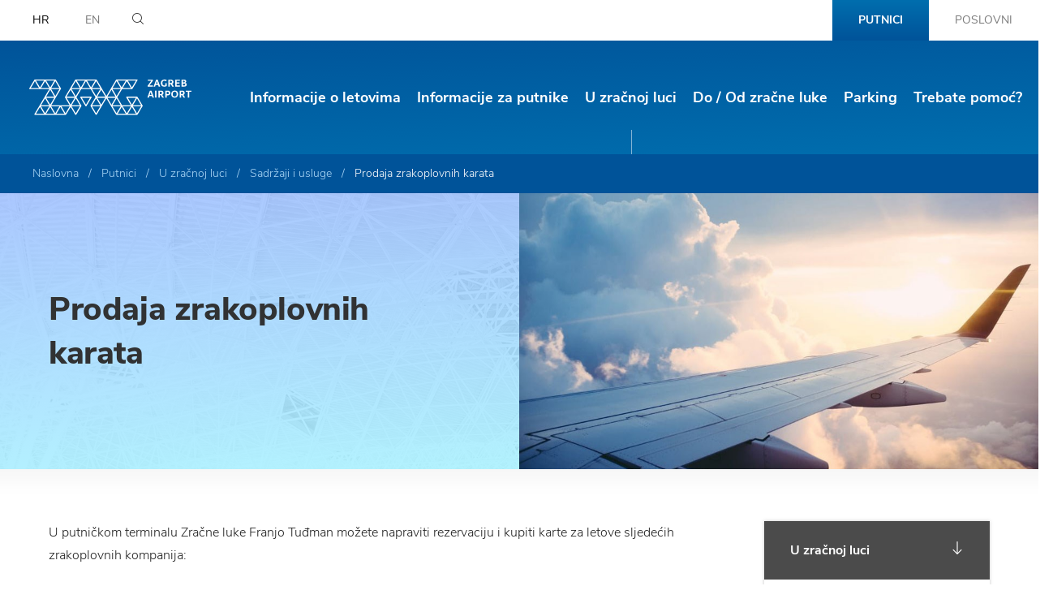

--- FILE ---
content_type: text/html; charset=utf-8
request_url: https://www.zagreb-airport.hr/putnici/u-zracnoj-luci/sadrzaji-i-usluge/prodaja-zrakoplovnih-karata/199
body_size: 4406
content:



<!DOCTYPE html>
<html>
	<head>
        <meta charset="utf-8" />
        <meta http-equiv="cache-control" content="public, max-age=10080"/>
        <title>Međunarodna zračna luka Zagreb - Franjo Tuđman - Prodaja zrakoplovnih karata</title>
        <meta name="keywords" content="" />
       
		<meta property="og:title" content="Prodaja zrakoplovnih karata" />
		<meta property="og:type" content="website" />
		<meta property="og:site_name" content="zagreb-airport.hr"/>
			
	    <meta property="og:image" content="http://www.zagreb-airport.hr/UserDocsImages//kategorije/ticket-sale.jpg" />	
	    
		<meta name="viewport" content="width=device-width, initial-scale=1.0, maximum-scale=1.0, user-scalable=no" />
		
		
		
		<link rel="apple-touch-icon" sizes="57x57" href="/img/favicon/apple-icon-57x57.png">
		<link rel="apple-touch-icon" sizes="60x60" href="/img/favicon/apple-icon-60x60.png">
		<link rel="apple-touch-icon" sizes="72x72" href="/img/favicon/apple-icon-72x72.png">
		<link rel="apple-touch-icon" sizes="76x76" href="/img/favicon/apple-icon-76x76.png">
		<link rel="apple-touch-icon" sizes="114x114" href="/img/favicon/apple-icon-114x114.png">
		<link rel="apple-touch-icon" sizes="120x120" href="/img/favicon/apple-icon-120x120.png">
		<link rel="apple-touch-icon" sizes="144x144" href="/img/favicon/apple-icon-144x144.png">
		<link rel="apple-touch-icon" sizes="152x152" href="/img/favicon/apple-icon-152x152.png">
		<link rel="apple-touch-icon" sizes="180x180" href="/img/favicon/apple-icon-180x180.png">
		<link rel="icon" type="image/png" sizes="192x192"  href="/img/favicon/android-icon-192x192.png">
		<link rel="icon" type="image/png" sizes="32x32" href="/img/favicon/favicon-32x32.png">
		<link rel="icon" type="image/png" sizes="96x96" href="/img/favicon/favicon-96x96.png">
		<link rel="icon" type="image/png" sizes="48x48" href="/img/favicon/favicon-48x48.png">
		<link rel="icon" type="image/png" sizes="16x16" href="/img/favicon/favicon-16x16.png">
		<link rel="shortcut icon" href="/img/favicon/favicon.ico" type="image/x-icon">
		<link rel="icon" href="/img/favicon/favicon.ico" type="image/x-icon">	
		<link rel="manifest" href="/img/favicon/manifest.json">
		<meta name="msapplication-TileColor" content="#ffffff">
		<meta name="msapplication-TileImage" content="/img/favicon/ms-icon-144x144.png">
		<meta name="theme-color" content="#ffffff">
		
		
			<link href="/css/cssbundle?v=IVzAzpRLymaeYYgYM4qzd5GNyJxOeXLtclxDHuuFBP41" rel="stylesheet" type='text/css' />
		
        <link rel="stylesheet" href="/css/defaultV2.css"/>
        <link rel="stylesheet" href="/css/media-queriesV2.css"/>
        
		
		<script>
			var lng = '';
		</script>
	</head>

    <body>
	
			
				<div class="hero hero-inside">
			
			<div class="division-tabs">
				<div class="lang">
					<a href="/"  class="active">HR</a>
					<a href="/en" >EN</a>
				</div>
				<div class="search">
					<span class="icon-search"></span>
					<div>
						<form action="/rezultati-pretrazivanja/30" method="post" id="frmSearch">
							<input type="text" name="pojam" value="" id="pojam">
							<a href="javascript:;" id="search-submit"><span class="icon-direction-right"></span></a>
						</form>
					</div>
				</div>
				<ul>
					<li class="passengers active"><a href="/">Putnici</a></li><li><a href="/poslovni/9">Poslovni</a></li>
				</ul>
				<div class="clearfix"></div>
			</div>
			
			<header>
				<a href="/" class="logo"><img src="/img/zagreb-airport-logo.svg" alt="" /></a>
				<a href="javascript:;" class="show-main-nav"><span class="icon-menu"></span></a>
				<nav class="main-nav">
					<a href="" class="close"><span class="icon-cancel"></span></a>
					<ul>
						<li><a href='/putnici/informacije-o-letovima/10'><span class="icon-arrow-right"></span>Informacije o letovima</a><ul class="submenu"><li><a href='/putnici/informacije-o-letovima/dolasci/27'>Dolasci</a></li><li><a href='/putnici/informacije-o-letovima/odlasci/26'>Odlasci</a></li><li><a href='/putnici/informacije-o-letovima/red-letenja/54'>Red letenja</a></li><li><a href='/putnici/informacije-o-letovima/zrakoplovni-prijevoznici/61'>Zrakoplovni prijevoznici</a></li></ul></li><li><a href='/putnici/informacije-za-putnike/726'><span class="icon-arrow-right"></span>Informacije za putnike</a><ul class="submenu"><li><a href='/putnici/informacije-za-putnike/potrebni-putni-dokumenti-vize/174'>Potrebni putni dokumenti / Vize</a></li><li><a href='/putnici/informacije-za-putnike/carina-173/173'>Carina</a></li><li><a href='/putnici/informacije-za-putnike/opasna-roba/840'>Opasna roba</a></li><li><a href='/putnici/informacije-za-putnike/zastitni-pregled-168/168'>Zaštitni pregled</a></li><li><a href='/putnici/informacije-za-putnike/putovanje-s-djecom/207'>Putovanje s djecom</a></li><li><a href='/putnici/informacije-za-putnike/osobe-s-invaliditetom-i-poteskocama-u-kretanju-prm/169'>Osobe s invaliditetom i poteškoćama u kretanju (PRM)</a></li><li><a href='/putnici/informacije-za-putnike/meet-greet-usluge-170/170'>Meet&Greet usluge</a></li><li><a href='/putnici/informacije-za-putnike/saloni-za-sastanke-konferencije-i-edukacije/911'>Saloni za sastanke, konferencije i edukacije</a></li><li><a href='/putnici/informacije-za-putnike/vazni-kontakti/172'>Važni kontakti</a></li></ul></li><li><a href='/putnici/u-zracnoj-luci/13'><span class="icon-arrow-right"></span>U zračnoj luci</a><ul class="submenu"><li><a href='/putnici/u-zracnoj-luci/mapa-terminala/164'>Mapa terminala</a></li><li><a href='/putnici/u-zracnoj-luci/trgovine/187'>Trgovine</a></li><li><a href='/putnici/u-zracnoj-luci/ugostiteljska-ponuda/188'>Ugostiteljska ponuda</a></li><li><a href='/putnici/u-zracnoj-luci/sadrzaji-i-usluge/189'>Sadržaji i usluge</a></li><li><a href='/putnici/u-zracnoj-luci/sastajaliste-meeting-point/171'>Sastajalište (Meeting point)</a></li><li><a href='/putnici/u-zracnoj-luci/turisticki-informativni-centar/190'>Turistički informativni centar</a></li><li><a href='/putnici/u-zracnoj-luci/muzejska-zona/994'>Muzejska zona</a></li></ul><span class="line-active"></span></li><li><a href='/putnici/do-od-zracne-luke/11'><span class="icon-arrow-right"></span>Do / Od zračne luke</a><ul class="submenu"><li><a href='/putnici/do-od-zracne-luke/automobilom/175'>Automobilom</a></li><li><a href='/putnici/do-od-zracne-luke/autobusom/176'>Autobusom</a></li><li><a href='/putnici/do-od-zracne-luke/rent-a-car/935'>Rent-a-car</a></li><li><a href='/putnici/do-od-zracne-luke/taksi/177'>Taksi</a></li><li><a href='/putnici/do-od-zracne-luke/transfer-od-vrata-do-vrata/962'>Transfer od vrata do vrata</a></li><li><a href='/putnici/do-od-zracne-luke/car-sharing-usluga/854'>Car sharing usluga</a></li></ul></li><li><a href='/putnici/parking/12'><span class="icon-arrow-right"></span>Parking</a><ul class="submenu"><li><a href='/putnici/parking/mapa-parkinga/436'>Mapa parkinga</a></li><li><a href='/putnici/parking/cesta-pitanja-zag-parking/909'>Česta pitanja ZAG-Parking</a></li><li><a href='/putnici/parking/parking-kalkulator/685'>Parking kalkulator</a></li><li><a href='/putnici/parking/za-putnike-i-posjetitelje/180'>Za putnike i posjetitelje</a></li><li><a href='/putnici/parking/kiss-fly-zona/181'>Kiss & Fly zona</a></li><li><a href='/putnici/parking/turisticki-autobusi-i-kamp-vozila/438'>Turistički autobusi i kamp vozila</a></li><li><a href='/putnici/parking/zakup-parkinga-za-b2b-poslovne-korisnike/185'>Zakup parkinga za B2B <br>poslovne korisnike</a></li><li><a href='/putnici/parking/ev-punionice-964/964'>EV punionice</a></li><li><a href='/putnici/parking/dodatne-parking-usluge/186'>Dodatne parking usluge</a></li></ul></li><li><a href='/putnici/trebate-pomoc/14'><span class="icon-arrow-right"></span>Trebate pomoć?</a><ul class="submenu last"><li><a href='/putnici/trebate-pomoc/cesta-pitanja/56'>Česta pitanja</a></li><li><a href='/putnici/trebate-pomoc/vazni-kontakti-212/212'>Važni kontakti</a></li><li><a href='/putnici/trebate-pomoc/opcenita-pitanja/440'>Općenita pitanja</a></li><li><a href='/putnici/trebate-pomoc/vase-iskustvo-prigovori-pohvale-553/553'>Vaše iskustvo, prigovori, pohvale</a></li></ul></li>
					</ul>
				</nav>
			</header>
			
			
		</div>
		
	
			<div class="breadcrumbs" xmlns:v="http://rdf.data-vocabulary.org/#">
				<ul id="bread" itemprop="breadcrumb">
					<li typeof="v:Breadcrumb"><a property="v:title" rel="v:url" href="/">Naslovna</a></li>
					<li typeof="v:Breadcrumb"><a class='normal' property="v:title" rel="v:url" href="/">Putnici</a></li><li typeof="v:Breadcrumb"><a class='normal' property="v:title" rel="v:url" href="/putnici/u-zracnoj-luci/13">U zračnoj luci</a></li><li typeof="v:Breadcrumb"><a class='normal' property="v:title" rel="v:url" href="/putnici/u-zracnoj-luci/sadrzaji-i-usluge/189">Sadržaji i usluge</a></li><li typeof="v:Breadcrumb">Prodaja zrakoplovnih karata</li>
				</ul>
			</div>
			
			<div class="page-head">
				<div class="body">
					<div class="gradient-cover "></div>
					<div class="content">
						<h1>Prodaja zrakoplovnih karata</h1>
						
							
						
						
					</div>
				</div>
				
				<div class="pic" style="background-image: url(/UserDocsImages//kategorije/ticket-sale.jpg?preset=background);"></div>
				
			</div>
			
			<div class="page-content">
				<div class="top-shadow"></div>
				
				
					
					
				

					
						<div class="content" data-x="tu sam">
						
						
									<div class="page-text">
								

												<div id="discovercars-iframe-container"></div>

											U putničkom terminalu Zračne luke Franjo Tuđman možete napraviti rezervaciju i kupiti karte za letove sljedećih zrakoplovnih kompanija:<br>
<br>
<strong>Havas prodaja karata</strong>

<ul>
	<li>Aegean</li>
	<li>Air France</li>
	<li>Air Serbia</li>
	<li>Air Transat</li>
	<li>Austrian Airlines</li>
	<li>British Airways</li>
	<li>Eurowings</li>
	<li>FlyDubai</li>
	<li>Iberia</li>
	<li>KLM</li>
	<li>LOT</li>
	<li>Lufthansa</li>
	<li>Pegasus</li>
	<li>Qatar Airways</li>
	<li>Ryanair</li>
	<li>Turkish Airlines</li>
</ul>
<br>
Kontakt za prodaju karata u zračnoj luci:<br>
e-mail:&nbsp;<a href="mailto:zagato@havas.net">zagato@havas.net</a><br>
<br>
<strong>Qatar Airways prodaja karata</strong><br>
<br>
Kontakt za prodaju karata&nbsp;u zračnoj luci - <a href="https://www.zagreb-airport.hr/putnici/informacije-o-letovima/zrakoplovni-prijevoznici/qatar-airways/257" target="_blank">link</a><br>
<br>
<strong>Croatia Airlines prodaja karta</strong><br>
<br>
Kontakt za prodaju karata&nbsp;u zračnoj luci - <a href="https://www.zagreb-airport.hr/putnici/informacije-o-letovima/zrakoplovni-prijevoznici/croatia-airlines/62" target="_blank">link</a><br>
<br>
Za informacije o cijenama zrakoplovnih karata drugih kompanija, molimo kontaktirajte izravno zrakoplovnog prijevoznika.<br>
<br>
&nbsp;
											
											
									
								</div>

							
							
							<div class="right-col match-this">
								<div class="right-menu">
									<div class="parent-cat">U zračnoj luci<span class="icon-direction-bottom"></span></div><ul><li><a href='/putnici/u-zracnoj-luci/mapa-terminala/164' >Mapa terminala</a></li><li><a href='/putnici/u-zracnoj-luci/trgovine/187' >Trgovine</a></li><li><a href='/putnici/u-zracnoj-luci/ugostiteljska-ponuda/188' >Ugostiteljska ponuda</a></li><li class="active"><a href='/putnici/u-zracnoj-luci/sadrzaji-i-usluge/189' >Sadržaji i usluge</a></li><li><a href='/putnici/u-zracnoj-luci/sastajaliste-meeting-point/171' >Sastajalište (Meeting point)</a></li><li><a href='/putnici/u-zracnoj-luci/turisticki-informativni-centar/190' >Turistički informativni centar</a></li><li><a href='/putnici/u-zracnoj-luci/muzejska-zona/994' >Muzejska zona</a></li></ul>
								</div>
							</div>
							
							

							<div class="clearfix"></div>	
						</div>
						
						
					
				
			</div>
			
		<footer>
			<div class="content">
				
				<div class="col-left">
					<div class="title">VAŠE ISKUSTVO, PRIGOVORI, POHVALE</div>
					<div><a href="https://www.zagreb-airport.hr/putnici/trebate-pomoc/obrazac-za-prigovore-pohvale/211">B2C online obrazac prigovora/pohvala</a><br>
<a href="mailto:feedback@zag.aero">feedback@zag.aero</a><a href="https://www.zagreb-airport.hr/putnici/trebate-pomoc/obrazac-za-prigovore-pohvale/211"> </a><br>
<br>
<strong>OPĆENITA PITANJA</strong><br>
<a href="https://www.zagreb-airport.hr/putnici/trebate-pomoc/postavite-nam-pitanje/440">Info obrazac</a><br>
<a href="https://www.zagreb-airport.hr/putnici/trebate-pomoc/politika-privatnosti/520">Politika privatnosti</a><br>
<a href="https://www.zagreb-airport.hr/prijava-nepravilnosti-i-neeticnog-ponasanja/848">Prijava nepravilnosti i neetičnog ponašanja</a><br>
<a data-fileid="4653" href="https://www.zagreb-airport.hr/UserDocsImages/dokumenti/Cookie policy_CRO clean final 10092025.pdf?vel=122523" target="_blank">Postavke kolačića</a><br>
<br>
<strong>POTREBE I OČEKIVANJA ZAINTERESIRANIH STRANA</strong><br>
<a href="https://forms.gle/qLEWkUKzTb5DLFy87" target="_blank">Upitnik</a></div>
				</div>
				<div class="col-middle">
					<div class="title">Važni kontakti</div>
					<ul>
	<li><a href="https://www.zagreb-airport.hr/putnici/trebate-pomoc/vazni-kontakti-212/212">Informacije iz zračne luke</a></li>
	<li><a href="https://www.zagreb-airport.hr/putnici/trebate-pomoc/vazni-kontakti-212/212">Ured za izgubljeno i nađeno</a></li>
	<li><a href="https://www.zagreb-airport.hr/putnici/u-zracnoj-luci/sadrzaji-i-usluge/meet-greet-usluge/200">Meet & Greet usluge</a></li>
	<li><a href="https://www.zagreb-airport.hr/poslovni/press/224">PR / Press</a></li>
</ul>

				</div>
				<div class="col-right">
					<div class="title">Pratite nas</div>
					<ul class="social">
						<li><a href="https://www.linkedin.com/company/zagreb-airport/" target="_blank"><span class="icon-linkedin"></span></a></li>
						<li><a href="https://www.instagram.com/zagrebairport/" target="_blank"><span class="ionicons ion-social-instagram-outline"></span></a></li>												
						<li><a href="https://www.facebook.com/ZracnalukaZagreb/" target="_blank"><span class="icon-facebook"></span></a></li>
						<li><a href="https://twitter.com/zagrebairport?lang=en" target="_blank"><span class="icon-twitter"></span></a></li>
					</ul>				
				</div>
				<div class="clearfix"></div>
				<div class="shields">					
					
						<img src="/img/safe-stay.png" width="200" class="safe" alt="stay safe in Croatia">
						<img src="/img/aca-logo-4.png" width="120" class="aca" alt="ASQ">
						<img src="/img/asq2023.svg" width="65" class="asq" alt="ASQ">
					
				</div>
				
				
				
				<div class="copy">Copyright &copy; 2026. Sva prava pridržana.<br />
					<a href="http://www.globaldizajn.hr" target="_blank" class="globaldizajn"><img src="/img/globaldizajn-logo.svg" alt="Globaldizajn d.o.o." /></a>
				</div>
			</div>
		</footer>	
		
		
		
		
		
        <div class="loading">
			<div class="cssload-thecube">
				<div class="cssload-cube cssload-c1"></div>
				<div class="cssload-cube cssload-c2"></div>
				<div class="cssload-cube cssload-c4"></div>
				<div class="cssload-cube cssload-c3"></div>
			</div>
		</div>
		<script type="text/javascript">
              var lng ="";
              var prefix ="/";
		</script>
		
			<script type="text/javascript" src="/Scripts/js?v=zX-OsLYr1AK9hdw6zH3YXh469EEAXW9Bw5ueXJgSJH01"></script>
		
        	<script src="/js/script.js?v8=3554"></script>
        
			<script src="/js/datepicker-hr.js"></script>	
		

		<script type="text/javascript">
            var lng ="";
            var prefix ="/";
		</script>
		
		
        
        
        
        
		<script>
			setTimeout(function() {
			    $('.parking-survey').modal();
			}, 5000);
		$('.parking-modal-close').click(function(){
			console.log(123);
			$(".parking-survey").css("display","none");
			$(".modal-backdrop.in").css("display","none");
			
		});
	</script>
	
						
    </body>
</html>


--- FILE ---
content_type: application/javascript
request_url: https://www.zagreb-airport.hr/js/script.js?v8=3554
body_size: 9853
content:
var sirinaProzora = $(window).width();
var visinaProzora = $(window).height();
var mozemapa, directionsService,directionsDisplay,infowindow ;
var markers = [];

$(document).ready(function () {


		$("select.selectpicker.zaforme").each(function(){
            $(this).on("change",function(){
				$("#frmTaxi").validate().element(this);				
            });
	   });  

    $.validator.addMethod('checkOIB', function (value, element, param) {
        //Your Validation Here
        return CheckOIB(value);
    }, 'Neispravan OIB');

    $('#frmTaxi input[type="file"]').fileinput({
        multipleText: '{0} files',
        showMultipleNames: true,
        buttonClass: 'btn btn-danger',
    });

    $("#frmTaxi").validate({
        focusInvalid: false,
        ignore: ".ignore",
        onkeyup: false,
        rules:{            
            oib: {checkOIB: true}
        },
        invalidHandler: function (form, validator) {
            if (!validator.numberOfInvalids()) return;

            $('html, body').animate({
                scrollTop: $(validator.errorList[0].element).parent().offset().top-150
            }, 500);

        },
        onkeyup: false,
        errorPlacement: function (error, element) {
            if (element.attr('name') == 'oib' ) {
                $(error).addClass('custom-error').insertBefore( $(element) );
            }
        },
        highlight: function (element) {
            if ($(element).hasClass("selectpicker")) {
                $("[data-id='" + $(element).attr("ID") +"']").addClass('field-error');
            } else {
                $(element).parent().addClass("field-error");
            }
            
            if($(element).is("select")){
                $(element).parents(".bootstrap-select").addClass("field-error");

            }
        },
        unhighlight: function (element) {
            if ($(element).hasClass("selectpicker")) {
                $("[data-id='" + $(element).attr("ID") +"']").removeClass('field-error');
            } else{
                $(element).parent().removeClass("field-error");
            }
            
            if($(element).is("select")){
                $(element).parents(".bootstrap-select").removeClass("field-error");

            }
        },
        success: function (label, element) {
        }
    });

    $.validator.addMethod("phonehruni", function(value, element) {
        if(value=="")
            return true;
        return /^[0-9\/\-\s]+$/.test(value);
    }, hren("Upišite ispravan broj telefona.","Insert the correct telephone number."));


    $('#btnTaxiSubmit').click(function(e){
        $('#frmTaxi').submit();
    })

    $('.prilozi_datoteku').change(function () { 

        var fileSize = (this.files.length && this.files[0].size) || '';

        //console.log((fileSize / 1048576));
        if (fileSize >= 6100000) {
            //console.log(Math.round(fileSize));			
            alert('Datoteka koju pokušavate priložiti veća je od dopuštenih 5 MB-a, priložite manju datoteku.');
            this.value = '';
        } else {
            var ext = this.value;

            if (ext.toLowerCase().endsWith(".pdf")) {

            }

            else {
                alert('Pokušavate priložiti nepodržani tip datoteke. Podržane datoteke su: .pdf');
                this.value = ''; 
            }
        }

    });


    $('#mjesto').devbridgeAutocomplete({

        serviceUrl:'?ajax=true&func=getMjesta' + $(this).val(),
        minChars: 2,
        deferRequestBy: 300,
        noCache: true,
        dataType: "json",
        onSelect: function (suggestion) {
            //console.log(2);
            $("#post_br").val(suggestion.data);

        }
    });



    // SEARCH
    $('.search > span').on('click', function(){
        $('.search > div').toggleClass('show-it');
        setTimeout(function(){
            $("#pojam").focus();
        },  500);
    });

    $(".page-text a").addClass('content-link');

    if ($('.page-text').length){
        if ($('.page-text').html().trim().length<10){
            $('.page-text').hide();
        }
    }


    // MAIN MENU

    $('.main-nav > ul > li > a > span').click(function(e){
        e.preventDefault();
        var subToOpen = $(this).parent().siblings('.submenu');

        if (subToOpen.is(':visible')) {
            subToOpen.stop().slideUp(250);
            $(this).css({'transform' : 'rotate('+ 0 +'deg)'});
        } else {
            subToOpen.stop().slideDown(250);
            $(this).css({'transform' : 'rotate('+ 90 +'deg)'});
        }
    });


    $('.show-main-nav').click(function(e){
        e.preventDefault();		

        $('.main-nav').animate({ width: '290px'}, 250, 'easeOutCubic', function(){
            $('.main-nav > ul').addClass('visible');
        });
    });

    $('.main-nav .close').click(function(e){
        e.preventDefault();
        $('.main-nav > ul').removeClass('visible');
        $('.main-nav').animate({ width: '0'}, 250, 'easeInCubic');
    });


    // GALLERY INIT	
    if ($('.gallery-single').get(0)) {
        $('.gallery-single a').simpleLightbox({"fileExt":false});
    };


    // ENLARGE
    $('a.otvori-vece').simpleLightbox();		



    // FAQ OPEN/CLOSE
    $('.faq-items .q').on('touchend click', function(e){
        e.preventDefault();
        $(this).siblings('.a').stop().slideToggle(250);
        $(this).toggleClass('active');
    });



    // BODY CLICK
    $(document).on('click touchend', function (e) {
        var container = $('.main-nav, .show-main-nav, .search, .reminder, .icon-bell');

        if (!container.is(e.target) && container.has(e.target).length === 0 && $(e.target).parentsUntil(".hasDatepicker").length===0) 
        {
            if(sirinaProzora<1200) {
                $('.main-nav > ul').removeClass('visible');
                $('.main-nav').animate({ width: '0'}, 250, 'easeInCubic');
            }
            if(sirinaProzora<768) {
                $('.search > div').removeClass('show-it');
            }
            if(sirinaProzora>639) {
                $('.reminder').fadeOut(500, function(){
                    $('#seasonDatePicker').datepicker("destroy");
                    $('.overlay').fadeOut(200);
                });
            }
        }
    });


    // WALL PANEL CLOSE
    $('.wall-position-top .close-panel').click(function(e){
        e.preventDefault();
        $(this).parent().stop().slideUp(function(){
            if (sirinaProzora<1200) calculateMainNavHeight();
        });

    });


    // TAKE OVER CLOSE
    $('.wall-take-over .close-take-over').click(function(e){
        e.preventDefault();
        $(this).parent().fadeOut();
    });


    // EMERGENCY CLOSE
    $('.emergency .close-emergency').click(function(e){
        e.preventDefault();
        $(this).parents('.emergency').fadeOut();
    });


    // RECENT FLIGHTS CAROUSEL
    if ($('.recent-flights .owl-carousel').get(0)) {
        $('.recent-flights .owl-carousel').owlCarousel({
            loop: false,
            nav: true,
            navText: "",
            dots: false,	
            margin: 0,
            startPosition: 	$('.recent-flights .owl-carousel .item').index($('div.item.showfirst')),
            responsive:{
                0:{
                    items:1
                },
                768:{
                    items:2
                },
                992:{
                    items:3
                },
                1200:{
                    items:3
                },
                1440:{
                    items:4
                }
            }
        });
    };


    // AIRLINES CAROUSEL
    if ($('.airlines .owl-carousel').get(0)) {
        $('.airlines .owl-carousel').owlCarousel({
            loop: true,
            nav: true,
            navText: "",
            dots: false,	
            margin: 0,
            responsive:{
                0:{
                    items:1
                },
                480:{
                    items:2
                },
                768:{
                    items:3
                },
                992:{
                    items:4
                },
                1200:{
                    items:5
                }
            }
        });
    };	

    // TABLE VIEW CAROUSEL
    if ($('.table-view .owl-carousel').get(0)) {
        $('.table-view .owl-carousel').owlCarousel({
            loop: false,
            autoplay: false,
            touchDrag: false,
            mouseDrag: false,
            items: 1,
            nav: true,
            navText: "",
            dots: false,
            navRewind: false,
            animateOut: '',
            animateIn: 'fadeIn',
            smartSpeed:600,
            startPosition: 	$('.table-view .owl-carousel .item').index($('div.item.showfirst'))-1
        });
    };



    // REMINDER
    $('.icon-bell').click(function(){
        var kojiid=$(this).attr("id");
        if ($(this).attr("id").indexOf("sez")==0){
            if($.isNumeric($(this).prop("id").replace("sez_",""))){
                getDataForFlightDetailsSezonskiLet(kojiid);
            }
        }else{
            getDataForFlightDetails($(this).attr("id"))
        }

    });


    $('.close-reminder').click(function(e){
        e.preventDefault();
        $('.reminder').fadeOut(500, function(){
            $('#seasonDatePicker').datepicker("destroy");
            $('.overlay').fadeOut(200);
        });
    });

    // Mobile toggle
    $('.flight-info .mob-toggle').on('click', function() {
        var $tr = $(this).parent().parent('tr');
        $tr.toggleClass('collapsed');
        $('.flight-info tr').not($tr).removeClass('collapsed');
    });


    // MATCH HEIGHT
    if ($('.match-this').get(0)) {
        $('.match-this').matchHeight();
    };


    if ($('.subcats').get(0)) {
        var nav = priorityNav.init({
            mainNavWrapper: ".nav-wrapper", // mainnav wrapper selector (must be direct parent from mainNav)
            mainNav: ".nav-ul", // mainnav selector. (must be inline-block)
            navDropdownLabel: '',
            navDropdownBreakpointLabel: "Show categories", //button label for navDropdownToggle when the breakPoint is reached.
            breakPoint: 767,
            navDropdownClassName: "nav__dropdown", // class used for the dropdown.
            navDropdownToggleClassName: "nav__dropdown-toggle", // class used for the dropdown toggle.
        });
    };



    // STICKY SIDEBAR & HEADER
    if ($('.right-menu').get(0)) {
        $('.right-menu').stick_in_parent({
            inner_scrolling: true,
            offset_top: 120
        });
    }

    $('header').stick_in_parent();

    //provjera forme
    $("#frmFlight").validate({
        focusInvalid: false,
        ignore: ".ignore",
        invalidHandler: function (form, validator) {
            if (!validator.numberOfInvalids()) return;
            /*
        	$('html, body').animate({
	            scrollTop: $(validator.errorList[0].element).parent().offset().top-50
	        }, 500);
	        */
        },
        onkeyup: false,
        errorPlacement: function (error, element) {
        },
        highlight: function (element) {
            if ($(element).hasClass("selectpicker")) {
                $("[data-id='" + $(element).attr("ID") +"']").addClass('field-error');
            } else {
                $(element).parent().addClass("field-error");
            }
        },
        unhighlight: function (element) {
            if ($(element).hasClass("selectpicker")) {
                $("[data-id='" + $(element).attr("ID") +"']").removeClass('field-error');
            } else {
                $(element).parent().removeClass("field-error");
            }
        },
        success: function (label, element) {
        }
    });

    $("#frmSez").validate({
        focusInvalid: false,
        ignore: ".ignore",
        rules:{
            "reminderEMail" : {email:true}
        },
        invalidHandler: function (form, validator) {
            if (!validator.numberOfInvalids()) return;
            /*
        	$('html, body').animate({
	            scrollTop: $(validator.errorList[0].element).parent().offset().top-50
	        }, 500);
	        */
        },
        onkeyup: false,
        errorPlacement: function (error, element) {
        },
        highlight: function (element) {
            if ($(element).hasClass("selectpicker")) {
                $("[data-id='" + $(element).attr("ID") +"']").addClass('field-error');
            } else {
                $(element).parent().addClass("field-error");
            }
        },
        unhighlight: function (element) {
            if ($(element).hasClass("selectpicker")) {
                $("[data-id='" + $(element).attr("ID") +"']").removeClass('field-error');
            } else{
                $(element).parent().removeClass("field-error");
            }
        },
        success: function (label, element) {
        }
    });

    $("#frmUni").validate({
        focusInvalid: false,
        ignore: ".ignore",
        rules:{
            "email" : {email:true}
        },
        invalidHandler: function (form, validator) {
            if (!validator.numberOfInvalids()) return;
            /*
        	$('html, body').animate({
	            scrollTop: $(validator.errorList[0].element).parent().offset().top-50
	        }, 500);
	        */
        },
        onkeyup: false,
        errorPlacement: function (error, element) {
        },
        highlight: function (element) {
            if ($(element).hasClass("selectpicker")) {
                $("[data-id='" + $(element).attr("ID") +"']").addClass('field-error');
            } else {
                $(element).parent().addClass("field-error");
            }
        },
        unhighlight: function (element) {
            if ($(element).hasClass("selectpicker")) {
                $("[data-id='" + $(element).attr("ID") +"']").removeClass('field-error');
            } else{
                $(element).parent().removeClass("field-error");
            }
        },
        success: function (label, element) {
        }
    });

    $("#frmB2BC").validate({
        focusInvalid: false,
        ignore: ".ignore",
        rules:{
            "email" : {email:true}
        },
        invalidHandler: function (form, validator) {
            if (!validator.numberOfInvalids()) return;

            $('html, body').animate({
                scrollTop: $(validator.errorList[0].element).parent().offset().top-150
            }, 500);

        },
        onkeyup: false,
        errorPlacement: function (error, element) {
        },
        highlight: function (element) {
            if ($(element).hasClass("selectpicker")) {
                $("[data-id='" + $(element).attr("ID") +"']").addClass('field-error');
            } else {
                $(element).parent().addClass("field-error");
            }
        },
        unhighlight: function (element) {
            if ($(element).hasClass("selectpicker")) {
                $("[data-id='" + $(element).attr("ID") +"']").removeClass('field-error');
            } else{
                $(element).parent().removeClass("field-error");
            }
        },
        success: function (label, element) {
        }
    });

    $.validator.addMethod("phonehruni", function(value, element) {
        if(value=="")
            return true;
        return /^[0-9\/\-\s]+$/.test(value);
    }, hren("Upišite ispravan broj telefona.","Insert the correct telephone number."));

    $("#frmUni2").validate({
        focusInvalid: false,
        ignore: ".ignore",
        rules:{
            "email" : {email:true},
            "telefon" : {phonehruni:true}
        },
        invalidHandler: function (form, validator) {
            if (!validator.numberOfInvalids()) return;

            $('html, body').animate({
                scrollTop: $(validator.errorList[0].element).parent().offset().top-150
            }, 500);

        },
        onkeyup: false,
        errorPlacement: function (error, element) {
        },
        highlight: function (element) {
            if ($(element).hasClass("selectpicker")) {
                $("[data-id='" + $(element).attr("ID") +"']").addClass('field-error');
            } else {
                $(element).parent().addClass("field-error");
            }
        },
        unhighlight: function (element) {
            if ($(element).hasClass("selectpicker")) {
                $("[data-id='" + $(element).attr("ID") +"']").removeClass('field-error');
            } else{
                $(element).parent().removeClass("field-error");
            }
        },
        success: function (label, element) {
        }
    });




    $(".datepicker").datepicker({
        showOn: 'both',
        buttonText: '',
        showOtherMonths: true,
        dateFormat: 'dd.mm.yy',
        firstDay: 1
    });

    $('#btnflightsearch').click(function(e){
        $('#frmFlight').submit();
    })

    $('#calculateParking').click(Calculateparking);


    $("#btnCalculate").click(function(){

        if (mozemapa!=""){
            nadjiUpute($('#polaziste').val(),"Aerodrom Zagreb-Pleso, Zagreb, Hrvatska");
            return false;
        }
    })

    if ($('#cargoBtn').length){
        $('#cargoBtn').click(function () {
            $('#cargoMsg').html("");
            $('#cargoInfo').hide();

            $.ajax({
                type: "GET",
                url: prefix+"ajax.aspx?action=cargo&prefiks="+ $('#prefix').val() + "&serbroj="+ $('#serialNo').val()+"&lng=" + lng,
                success: function(msg) { 
                    $('#cargoInfo').html(msg);
                    $('#cargoInfo').stop(true, true).slideDown(500, function(){
                        $.fn.matchHeight._update();
                    });
                    $('#closeCargoInfo').click(function () {
                        $('p', '#cargoInfo').remove();
                        $('#cargoInfo').stop(true, true).hide(200);
                    }); 
                },
                error: function(e){

                }
            });

        });
    }

    $("#reminderButton").click(function(){
        $('#reminderEMail').valid();
        $('#extlicense').valid();
        if(!$('#reminderEMail').valid()) return false;
        if(!$('#extlicense').valid()) return false;

        var data="brleta=" + $("#destinationNumber").text() + "&tip=" + $("#destinationTip").val() + "&grad=" + $("#destinationName").text() + "&datum=" + $("#destinationDepartureTime").text() + "&vrijemeprije=" + $("#reminderTime").val() + "&email=" + $("#reminderEMail").val() + "&lng=" + lng + "&potvrda=" + $("#potvrda").val();
		var potvrda = data.split("&").find(param => param.startsWith("potvrda=")).split("=")[1];
		console.log("Potvrda :", potvrda);
        if( $("#extlicense").is(":checked") )
        {
            $.ajax({
                url: prefix+"ajax.aspx?action=SetReminder",
                type:"POST",
                cache:false,
                data:data,
                success:function(html){
                    if(html=="OK")
                    {	
                        DataForFlightDetailsMsg("OK","Pc");
                    }
                    else if(html=="OKPotvrda")
                    {	
                        DataForFlightDetailsMsg("OKPotvrda","Pc");
                    }
                    else if(html=="ErrorMail")
                    {
                        DataForFlightDetailsMsg("ErrorMail","Pc");
                    }
                    else if(html=="Error")
                    {
                        DataForFlightDetailsMsg("Error","Pc");
                    }
                    else if(html=="ErrorExist")
                    {
                        DataForFlightDetailsMsg("ErrorExist","Pc");
                    }
                    else if(html=="ErrorTimeup")
                    {
                        DataForFlightDetailsMsg("ErrorTimeup","Pc");
                    }
                }
            });
        }
        else
        {
            DataForFlightDetailsMsg("NotChecked","Pc");
        }
    });

    $("#disclaimer").click(function(){
        $("#flightModal").hide();
        $("#articleModal").show();
    })

    $('#closedisclaimer').click(function(){
        $("#articleModal").hide();
        $("#flightModal").show();
    })

    $('#closemessage').click(function(){
        $("#reminderModal").hide();
        $("#flightModal").show();
    })

    $('#search-submit').click(function(){
        $("#frmSearch").submit();
    })


    var today = new Date();

    if ($('#polasciOd').length){

        if ($('#polasciOd').val()==''){
            $('#polasciOd').datepicker("setDate", today);
        }else{
            $('#polasciOd').datepicker("setDate", $('#polasciOd').val());
        }
        today.setDate(today.getDate() + 10)

        if ($('#polasciDo').val()==''){
            $('#polasciDo').datepicker("setDate", today);
        }else{
            $('#polasciDo').datepicker("setDate", $('#polasciDo').val());
        }

    }

    $("#faqsend").click(function(){
        $('#frmUni').valid();
        if(!$('#frmUni').valid()) return false;

        var data="imeprezime=" + $("#imeprezime").val() + "&telefon=" + $("#telefon").val() + "&email=" + $("#email").val() + "&poruka=" + $("#poruka").val() + "&rndbroj=" + $("#rndbroj").val() + "&faq=" + $("#dalijefaq").val();

        $('#faqControl').hide();
        $('#faqRequired').hide();
        $('#faqSuccess').hide();
        $.ajax({
            url: prefix+"ajax.aspx?action=saljifaq&lng="+ lng +"",
            type:"POST",
            cache:false,
            data:data,
            success:function(html){
                if(html=="1"){
                    $('#faqControl').show();
                }else if(html=="2"){
                    $('#faqRequired').show();
                }else {
                    $('#frmUni')[0].reset();
                    $('#faqSuccess').show();
                    $('#faqsend').remove();
                }
            }
        });

    });

    $("#packagesend").click(function(){
        $('#frmUni2').valid();
        if(!$('#frmUni2').valid()) return false;

        var data = $('#frmUni2').serialize();


        $('#faqControl2').hide();
        $('#faqRequired2').hide();
        $('#faqSuccess2').hide();
        $.ajax({
            url: prefix+"ajax.aspx?action=saljiPaket",
            type:"POST",
            cache:false,
            data:data,
            success:function(html){
                if(html=="1"){
                    $('#faqControl2').show();
                }else if(html=="2"){
                    $('#faqRequired2').show();
                }else {
                    $('#frmUni2')[0].reset();
                    $('#faqSuccess2').show();
                    $('#packagesend').remove();
                }
            }
        });

    });

    $('#b2bcsubmit').click(function(e){
        $('#frmB2BC').submit();
    })

    $("#odabir_kompanija").change(function(){
        $(this).find("option:selected").each(function(){
            if($(this).attr("value")=="MZLZ"){
                $("#sektorRow").show();
                $("#odabir_mzlz").removeClass("ignore");
            }
            else{
                $("#sektorRow").hide();
                $("#odabir_mzlz").addClass("ignore");
            }
        });
    }).change();

    if( jQuery().marquee ) {
        $('.fi-no li:nth-child(2)').marquee({
            // startVisible: true,
            duration: 4000
        });
    }

    $('.fih2-btn').on('click', function() {
        $('.red-letenja-container .filters').slideToggle();
    });

    if($("#tablicaletenja").get(0)){
        var aktualnipage=1;
        var zadnjipage=$("#tablicaletenja tr.let").last().data("page");

        if($(".showfirst").data("page")!=""){
            aktualnipage=$(".showfirst").data("page");
        }

        $("#tablicaletenja tr.let").hide();
        $("#tablicaletenja tr.let[data-page='" + aktualnipage +"']").show()

        if (aktualnipage==1) {
            $(".ranijiletovi").toggleClass("disabled");
        };

        if (aktualnipage==zadnjipage) {
            $(".kasnijiletovi").toggleClass("disabled");
        };

        $(".ranijiletovi").click(function(){

            if (aktualnipage==100){
                if(!$("#tablicaletenja tr.let").first().is(":visible")){
                    var $prvi=$("#tablicaletenja tr.let:visible").first();
                    $("#tablicaletenja tr.let").hide();
                    $prvi.prevAll().slice(0,10).show();
                    if($("#tablicaletenja tr.let").first().is(":visible")){
                        $(".ranijiletovi").addClass("disabled");
                    }else{
                        $(".ranijiletovi").removeClass("disabled");
                    }

                    if($("#tablicaletenja tr.let").last().is(":visible")){
                        $(".kasnijiletovi").addClass("disabled");
                    }else{
                        $(".kasnijiletovi").removeClass("disabled");
                    }
                }

            }else if(aktualnipage>1){
                aktualnipage--;	
                $("#tablicaletenja tr.let").hide();
                $("#tablicaletenja tr.let[data-page='" + aktualnipage +"']").show()
                if (aktualnipage==1) {
                    $(".ranijiletovi").addClass("disabled");
                }else{
                    $(".ranijiletovi").removeClass("disabled");
                }
                if (aktualnipage==zadnjipage) {
                    $(".kasnijiletovi").addClass("disabled");
                }else{
                    $(".kasnijiletovi").removeClass("disabled");
                }

                //$('#timeselect').selectpicker('val',$("#tablicaletenja tr.let:visible:first").data("time")); 

            }	

        })

        $(".kasnijiletovi").click(function(){
            if (aktualnipage==100){
                if(!$("#tablicaletenja tr.let").last().is(":visible")){
                    var $prvi=$("#tablicaletenja tr.let:visible").last();
                    $("#tablicaletenja tr.let").hide();
                    $prvi.nextAll().slice(0,10).show();
                    if($("#tablicaletenja tr.let").first().is(":visible")){
                        $(".ranijiletovi").addClass("disabled");
                    }else{
                        $(".ranijiletovi").removeClass("disabled");
                    }

                    if($("#tablicaletenja tr.let").last().is(":visible")){
                        $(".kasnijiletovi").addClass("disabled");
                    }else{
                        $(".kasnijiletovi").removeClass("disabled");
                    }
                }

            }else if(aktualnipage<zadnjipage){
                aktualnipage++;	
                $("#tablicaletenja tr.let").hide();
                $("#tablicaletenja tr.let[data-page='" + aktualnipage +"']").show();
                if (aktualnipage==1) {
                    $(".ranijiletovi").addClass("disabled");
                }else{
                    $(".ranijiletovi").removeClass("disabled");
                }
                if (aktualnipage==zadnjipage) {
                    $(".kasnijiletovi").addClass("disabled");
                }else{
                    $(".kasnijiletovi").removeClass("disabled");
                }
                //$('#timeselect').selectpicker('val',$("#tablicaletenja tr.let:visible:first").data("time")); 
            }    		
        })

        $(".kasnijiletovimob").click(function(){
            if (aktualnipage==100){
                if(!$("#tablicaletenja tr.let").last().is(":visible")){
                    var $prvi=$("#tablicaletenja tr.let:visible").last();
                    $prvi.nextAll().slice(0,10).show();
                    if($("#tablicaletenja tr.let").first().is(":visible")){
                        $(".kasnijiletovimob").addClass("disabled");
                    }else{
                        $(".kasnijiletovimob").removeClass("disabled");
                    }

                }

            }else if(aktualnipage<zadnjipage){
                aktualnipage++;	

                $("#tablicaletenja tr.let[data-page='" + aktualnipage +"']").show();
                if (aktualnipage==zadnjipage) {
                    $(".kasnijiletovimob").addClass("disabled");
                }else{
                    $(".kasnijiletovimob").removeClass("disabled");
                }
                //$('#timeselect').selectpicker('val',$("#tablicaletenja tr.let:visible:first").data("time")); 
            }    		
        })

        $('#timeselect').change(function(){
            //aktualnipage=100;

            if($("#tablicaletenja tr.let[data-time='" + $(this).val() +"']").length>0){
                $("#tablicaletenja tr.let").hide();
                $("#tablicaletenja tr.let[data-time='" + $(this).val() +"']").first().show();
                $("#tablicaletenja tr.let[data-time='" + $(this).val() +"']").first().nextAll().slice(0,9).show();

                if($("#tablicaletenja tr.let").first().is(":visible")){
                    $(".ranijiletovi").addClass("disabled");
                }else{
                    $(".ranijiletovi").removeClass("disabled");
                }

                if($("#tablicaletenja tr.let").last().is(":visible")){
                    $(".kasnijiletovi").addClass("disabled");
                    $(".kasnijiletovimob").addClass("disabled");
                }else{
                    $(".kasnijiletovi").removeClass("disabled");
                    $(".kasnijiletovimob").removeClass("disabled");
                }
                aktualnipage=100;
            }

        })


        $("#trazilicalet" ).keyup(function() {
            $("#tablicaletenja tr.let").hide();
            var str=$(this).val().toLowerCase();
            if(str!=""){
                $("#tablicaletenja tr.let").filter(function( index ) {
                    if($(this).data("city").toLowerCase().indexOf(str)>-1){
                        $(this).show();
                    }
                    if($(this).data("airline").toLowerCase().indexOf(str)>-1){
                        $(this).show();
                    }
                    if($(this).data("flight").toLowerCase().indexOf(str)>-1){
                        $(this).show();
                    }
                    if($(this).data("codeshare").toLowerCase().indexOf(str)>-1){
                        $(this).show();
                    }
                })
            }else{
                if(aktualnipage==100){
                    aktualnipage=1;
                    if($(".showfirst").data("page")!=""){
                        aktualnipage=$(".showfirst").data("page");
                    }
                }
                $("#tablicaletenja tr.let[data-page='" + aktualnipage +"']").show();
            }
        });

    }

    if($("#tablicaletenjasez").get(0)){
        $(".fi-tab-col").hide();
        $("#tablicaletenjasez tr.let").filter(function( index ) {
            console.log($(this).data("dani"))
            var dani=$(this).data("dani")+'-';
            if(dani.indexOf('1')>-1) $("#pon").show();
            if(dani.indexOf('2')>-1) $("#uto").show();
            if(dani.indexOf('3')>-1) $("#sri").show();
            if(dani.indexOf('4')>-1) $("#cet").show();
            if(dani.indexOf('5')>-1) $("#pet").show();
            if(dani.indexOf('6')>-1) $("#sub").show();
            if(dani.indexOf('7')>-1) $("#ned").show();
        })
        $(".fi-tab:visible").first().addClass("active");

        var prvidan=$(".fi-tab:visible").first().data("dan");
        $("#tablicaletenjasez tr.let").hide();
        $("#tablicaletenjasez tr.let").filter(function( index ) {
            var dani=$(this).data("dani")+'-';
            if(dani.indexOf(prvidan)>-1) $(this).show();
        })

        $(".fi-tab").click(function(){
            $(".fi-tab").removeClass("active");
            $(this).addClass("active");
            prvidan=$(this).data("dan");
            $("#tablicaletenjasez tr.let").hide();
            $("#tablicaletenjasez tr.let").filter(function( index ) {
                var dani=$(this).data("dani")+'-';
                if(dani.indexOf(prvidan)>-1) $(this).show();
            })
        })

    }

});




$(window).on("load", function(){

    $('.loading').fadeOut(function(){
        if (($('.wall-take-over').get(0)) && (sirinaProzora<768)) {
            $('.wall-take-over').show();
        }
    });

    //if ($('.wall-position-top').get(0)) {
    //	setTimeout(function(){
    //		$('.wall-position-top').slideUp();
    //	}, 1000);		
    //};


});




$(window).on("resize orientationchange", function(){

    sirinaProzora = $(window).width();
    visinaProzora = $(window).height();

    resetDisplays();

});



// RESET DISPLAYS
function resetDisplays() {
    sirinaProzora = $(window).width(); 

    $('.main-nav, .submenu, .search > div').css('display', '');
    $('.main-nav').css('width', '');
}



// MAIN NAV HEIGHT 
function calculateMainNavHeight() {
    var topPush = $('.hero').offset().top
    var mainNavheight = (visinaProzora - topPush) + 'px';
    $('.main-nav').css('height', mainNavheight);
}


// SCROLL TO ELEMENT 
function scrollTo(elementId) {
    if ($("#"+elementId).length == 0) return;

    $('html, body').animate({
        scrollTop: $("#"+elementId).offset().top
    }, 750, 'easeOutQuint');
}


function Calculateparking(){

	
    var tip=$('#parkingInput').val();
    var vrijemeod=$('#parkingFrom').val()+$('#parkingTimePickerFrom').val();
    var vrijemedo=$('#parkingTo').val()+$('#parkingTimePickerTo').val();
    var sat, sat3,ukupno,diff,diffdani,dan,dvadana,akcija;
    try{
        if (vrijemeod.indexOf("/")>0){
            diff = ( new Date(vrijemedo) - new Date(vrijemeod)) / 1000 / 60 / 60; 
        }else{
            diff = ( new Date(vrijemedo.split('.')[1] + "/" + vrijemedo.split('.')[0] + "/" + vrijemedo.split('.')[2].split(' ')[0] + " " + vrijemedo.split(' ')[1]) - new Date(vrijemeod.split('.')[1] + "/" + vrijemeod.split('.')[0] + "/" + vrijemeod.split('.')[2].split(' ')[0] + " " + vrijemeod.split(' ')[1])) / 1000 / 60 / 60; 
        }

    }catch(err) {
        diff=0;
    }

    if (new Date()<new Date('2017-06-01')){
        akcija=1;
    }else{
        akcija=0;
    }

	//console.log("akcija " + akcija)
    if (diff>0){
		
        diffdani=0;
        if (diff>24){
        	
            diffdani=diff-24;
            diffdani=Math.ceil(diffdani/24)
        }
		
		//console.log("diffdani: " + diffdani);
        if (tip=="P1"){
            if (diff==1){
                ukupno=3.80;
            }else if (diff==2){
                ukupno=7.6;
            }else if (diff==3){
                ukupno=11.40;
            }else if (diff<7){
                ukupno=16;
            }else if (diff<13){
                ukupno=20;
            }else if (diff<25){
                ukupno=24;
            }else{
            	//console.log("diffxxxx: " + diff)
                ukupno=24;
                //if(diff > 24) ukupno = 21;
                //if(akcija==0) ukupno=21;
                	
            }
			
			dan1=13;	
            if(akcija==1) {
                dan1=13;
                //dan6plus=45;
            }

            if (diffdani>0){
            	
                for (var i=1;i<=diffdani;i++){
                	//ukupno +=dan1;
                	//console.log("i: " + i);
                    if (i>=1){            			
                        ukupno +=dan1;                        
                    }else{
                        //ukupno +=dan6plus;
                    }

                }
            }	
        }


        if (tip=="P2"){
            if (diff==1){
                ukupno=54;
            }else if (diff==2){
                ukupno=63;
            }else if (diff==3){
                ukupno=95;
            }else if (diff<7){
                ukupno=105;
            }else if (diff<13){
                ukupno=149;
            }else if (diff<25){
                ukupno=203;
            }else{
                ukupno=284;
            }


            dan35=97;
            dan6plus=92;


            if (diffdani>0){
                for (var i=1;i<=diffdani;i++){
                    if (i<4){
                        ukupno +=dan35;
                    }else{
                        ukupno +=dan6plus;
                    }

                }
            }	
        }


        if (tip=="P3"){
            if (diff==1){
                ukupno=8.60;
            }else if (diff< 1) {
				ukupno=3.80;			    
            }else{
                if (lng==""){
                    $('#parkingOutput').html('Pogreška u odabranom vremenu');
                }else{
                    $('#parkingOutput').html('Error in chosen times');
                }
                return;
            }
        }

        if (tip=="P4"){
            if (diff<4){
                ukupno=11.40;
            }else if (diff<25){
                ukupno=25;
            }else{
            	ukupno=25;
                /*if (lng==""){
                    $('#parkingOutput').html('Pogreška u odabranom vremenu');
                }else{
                    $('#parkingOutput').html('Error in chosen times');
                }
                return;*/
            }
            
            dan1=22;
            if (diffdani>0){
            	
                for (var i=1;i<=diffdani;i++){
                	//ukupno +=dan1;
                	//console.log("i: " + i);
                    if (i>=1){            			
                        ukupno +=dan1;                        
                    }else{
                        //ukupno +=dan6plus;
                    }

                }
            }
        }



        if (lng==""){
            if (typeof ukupno === 'undefined'){
                $('#parkingOutput').html('Molimo odaberite parking');
                

            } else {
                $('#parkingOutput').html('Iznos koji morate platiti ' + ukupno + ' EUR');							
            }			

        }else{

            if (typeof ukupno === 'undefined'){
                $('#parkingOutput').html('Please select parking');

            } else {
                $('#parkingOutput').html('Price you have to pay ' + ukupno + ' EUR');				
            }	

        }

    }else{
        if (lng==""){
            $('#parkingOutput').html('Pogreška u odabranom vremenu');
        }else{
            $('#parkingOutput').html('Error in chosen times');
        }

    }
    $('#parkingOutput').css("display","block");
}


function makeMarker( position, icon, title ) {
    var marker = new google.maps.Marker({
        position: position,
        map: map,
        icon: icon,
        title: title
    });
    markers.push(marker);
}

function nadjiUpute(odkuda,dokuda,drzavna,ways){
    if (odkuda!=''){



        // Start/Finish icons
        var icons = {
            start: new google.maps.MarkerImage(
                // URL
                prefix+'img/marker-a.svg',
                // (width,height)
                new google.maps.Size( 22, 22 ),
                // The origin point (x,y)
                new google.maps.Point( 0, 0 ),
                // The anchor point (x,y)
                new google.maps.Point( 11, 11 )
            ),
            end: new google.maps.MarkerImage(
                // URL
                prefix+'img/marker-b.svg',
                // (width,height)
                new google.maps.Size( 22, 22 ),
                // The origin point (x,y)
                new google.maps.Point( 0, 0 ),
                // The anchor point (x,y)
                new google.maps.Point( 11, 11 )
            )
        };



        //odkuda +=", hrvatska";
        drzavna ? false : true;
        ways ? ways : "";
        directionsDisplay.setMap(map);
        directionsDisplay.setPanel(document.getElementById("directionsPanel"));
        var request = {
            origin: odkuda, 
            destination: new google.maps.LatLng(45.741493, 16.080639),
            region: 'hr',
            travelMode: google.maps.DirectionsTravelMode.DRIVING,
            avoidHighways: drzavna,
            waypoints: ways
        };

        directionsService.route(request, function(response, status) {
            if (status == google.maps.DirectionsStatus.OK) {
                //deleteOverlays('svi');
                closeInfoWindow();
                document.getElementById("directionsPanel").style.display = "block";
                $('#map_canvas').addClass("directions-visible");
                directionsDisplay.setDirections(response);
                deleteMarkers();
                var leg = response.routes[ 0 ].legs[ 0 ];
                makeMarker( leg.start_location, icons.start, "Početak" );
                makeMarker( leg.end_location, icons.end, 'Kraj' );

                var bounds = new google.maps.LatLngBounds();

                bounds.extend(leg.start_location); 
                bounds.extend(leg.end_location); 

                map.fitBounds(bounds);





            }

        });
    }
}

function initializemap() {

    directionsService = new google.maps.DirectionsService();
    directionsDisplay = new google.maps.DirectionsRenderer({suppressMarkers: true});
    geocoder = new google.maps.Geocoder();
    infowindow = new google.maps.InfoWindow({
        content: ''
    });

    var noPoi = [
        {
            featureType: "poi",
            stylers: [
                { visibility: "off" }
            ]   
        }
    ];


    var mapOptions = {
        zoom: 17,
        minZoom: 7,
        center: new google.maps.LatLng(45.741368,16.0815233),
        mapTypeId: google.maps.MapTypeId.ROADMAP,
        styles: noPoi 
    };


    map = new google.maps.Map(document.getElementById("map_canvas"),mapOptions);

    var markernovi = new google.maps.Marker({
        map: map
    });

    var markernovi2 = new google.maps.Marker({
        map: map
    });


    google.maps.event.addListener(map, 'click', closeInfoWindow);

    var autocomplete = new google.maps.places.Autocomplete(document.getElementById('polaziste'));
    var componentRestrictions = {country: 'hr'};
    autocomplete.setComponentRestrictions(componentRestrictions);
    autocomplete.bindTo('bounds', map);

    google.maps.event.addListener(autocomplete, 'place_changed', function() {
        markernovi.setVisible(false);

        var place = autocomplete.getPlace();
        if (!place.geometry) {
            return;
        }

        // If the place has a geometry, then present it on a map.
        if (place.geometry.viewport && 1==2) {
            map.fitBounds(place.geometry.viewport);
        } else {
            //map.setCenter(place.geometry.location);
            //map.setZoom(16); 
            mozemapa="DA";
            document.getElementById("directionsPanel").style.display = "none";
            $('#map_canvas').removeClass("directions-visible");
            directionsDisplay.setMap(null);
        }

        //markernovi.setPosition(place.geometry.location);
        //markernovi.setVisible(true);
        //markernovi.setIcon('http://maps.google.com/mapfiles/ms/icons/green-dot.png')


        if (place.address_components) {
            address = [
                (place.address_components[0] && place.address_components[0].short_name || ''),
                (place.address_components[1] && place.address_components[1].short_name || ''),
                (place.address_components[2] && place.address_components[2].short_name || '')
            ].join(' ');
        }

        //infowindow.setContent('<div><strong>' + place.name + '</strong><br>' + address);
        //infowindow.open(map, markernovi);
    });



}

closeInfoWindow = function() {
    infowindow.close();
};

function deleteMarkers() {
    //Loop through all the markers and remove
    for (var i = 0; i < markers.length; i++) {
        markers[i].setMap(null);
    }
    markers = [];
};

function hren(a,b){
    if (lng==""){
        return a
    }else{
        return b
    }
}

function DataForFlightDetailsMsg(status,tipUredaja)
{

    if( $("#reminderMessage").is(":animated") )
    {

    }
    else
    {
        $("#reminderMessageDesc").text("");
    	
    	switch(status)
        {
            case "OK":
                $("#reminderModal").show();
                $("#flightModal").hide();
                $("#closemessage").hide();
                $("#closeokmessage").show();
                $("#reminderMessage").css({"color":"#006600"}).text(hren("Podsjetnik postavljen.","Remider set."));

                break;
            case "OKPotvrda":
                $("#reminderModal").show();
                $("#flightModal").hide();
                $("#closemessage").hide();
                $("#closeokmessage").show();
                $("#reminderMessage").css({"color":"#006600"}).text(hren("Hvala","Thank you"));
				$("#reminderMessageDesc").css({"color":"#000"}).text(hren("Zaprimit ćete elektroničku poštu putem koje Vas molimo da potvrdite Vaš e-mail u priloženoj poveznici.","You will receive a follow up e-mail where you will confirm your e-mail address via provided hyperlink."));
                break;
            case "NotChecked":
                $("#reminderModal").show();
                $("#flightModal").hide();
                $("#reminderMessage").text(hren("Pogreška: Niste prihvatili uvjete korištenja.","Error: You did not accept license agreement"));
                break;
            case "ErrorMail":
                $("#reminderModal").show();
                $("#flightModal").hide();
                $("#reminderMessage").text(hren("Pogreška: Upišite e-mail adresu.","Error: Enter email address"));
                break;
            case "Error":
                $("#reminderModal").show();
                $("#flightModal").hide();
                $("#reminderMessage").text(hren("Dogodila se pogreška.","Error"));
                break;
            case "ErrorExist":
                $("#reminderModal").show();
                $("#flightModal").hide();
                $("#reminderMessage").text(hren("Pogreška: Podsjetnik već postoji.","Remider already set."));
                break;
            case "ErrorTimeup":
                $("#reminderModal").show();
                $("#flightModal").hide();
                $("#reminderMessage").text(hren("Pogreška: Odabrano vrijeme je isteklo.","Error: Selected time expired."));
                break;
        }
    }

}

function getDataForFlightDetails(id)
{
    $('#seasonDatePicker').hide();
    var data="id=" + id;
    $.ajax({
        url: prefix+"ajax.aspx?action=FlightDetails",
        type:"GET",
        cache:false,
        data:data,
        success:function(html){
            var podaci=html.split("!!-!!");
            $("#destinationName").text(podaci[0]);
            $("#destinationNumber").text(podaci[1]);
            $("#destinationDepartureTime").text(podaci[2]);
            $("#destinationTip").val(podaci[4]);
            if (podaci[5]!=""){
                $("#destinationCurrency").text(podaci[5]);
                $("#valutacontainer").css("display","block");
            }else{
                $("#valutacontainer").css("display","none");
            }
            $('.overlay').fadeIn(300, function(){
                $('.reminder').fadeIn(700);
            });
        }
    });
}


function getDataForFlightDetailsSezonskiLet(id)
{

    $("#reminderModal").hide();
    $("#closeokmessage").hide();
    $("#articleModal").hide();
    $("#closemessage").show();
    $('#destinationLet').hide();
    $('#frmSez').hide();
    $('.field-error').removeClass('field-error');
    $('#seasonDatePicker').show();

    var data="id=" + id.replace("sez_","");
    $.ajax({
        url:prefix+"ajax.aspx?action=FlightDetailsSezonskilet",
        type:"GET",
        cache:false,
        data:data,
        success:function(html){
            var podaci=html.split("!!-!!");
            $("#destinationName").text(podaci[0]);
            $("#destinationNumber").text(podaci[1]);
            $("#destinationDepartureTime").text('');
            $("#destinationTip").val(podaci[4]);
            if (podaci[5]!=""){
                $("#destinationCurrency").text(podaci[5]);
                $("#valutacontainer").css("display","block");
            }else{
                $("#valutacontainer").css("display","none");
            }

            $('#seasonDatePickerOdustani').show();
            var min=$('#datumod'+id.replace("sez_","")).html();
            var max=$('#datumdo'+id.replace("sez_","")).html();
            var dani=$('#dani'+id.replace("sez_","")).html().replace("7","0");
            var vrijeme=$('#vrijeme'+id.replace("sez_","")).html();
            $('#seasonDatePicker').datepicker({
                onSelect: function (date) {
                    $('#destinationDepartureTime').text(date + ' ' + vrijeme);
                    $('#seasonDatePicker').datepicker("destroy");
                    $('#destinationLet').show();
                    $('#frmSez').show();
                    $('#seasonDatePickerOdustani').hide();
                },
                minDate: getDateFromFormat(min),
                maxDate: getDateFromFormat(max),
                dateFormat: 'dd.mm.yy',
                beforeShowDay: function(date){ 
                    var day = date.getDay(); 
                    var result;

                    if (dani.indexOf(day)>-1){
                        return[true];
                    }else{
                        return[false];
                    }
                }
            }); 

            $('.overlay').fadeIn(300, function(){
                $('.reminder').fadeIn(700);
            });


        }
    });
}

function getDateFromFormat(str1) {
    var dt1 = str1.substring(0, 2);
    var mon1 = str1.substring(3, 5);
    var yr1 = str1.substring(6, 10);
    temp1 = mon1 + "/" + dt1 + "/" + yr1;
    var cfd = Date.parse(temp1);
    var date1 = new Date(cfd);

    var danas=new Date();
    if (date1<danas) date1=danas;
    return date1;
} 


function CheckOIB(oib) {
    oib = oib.toString();
    if (oib.length != 11) return false;

    var b = parseInt(oib, 10);
    if (isNaN(b)) return false;

    var a = 10;
    for (var i = 0; i < 10; i++) {
        a = a + parseInt(oib.substr(i, 1), 10);
        a = a % 10;
        if (a == 0) a = 10;
        a *= 2;
        a = a % 11;
    }
    var kontrolni = 11 - a;
    if (kontrolni == 10) kontrolni = 0;

    return kontrolni == parseInt(oib.substr(10, 1));
}


--- FILE ---
content_type: application/javascript
request_url: https://www.zagreb-airport.hr/js/datepicker-hr.js
body_size: 316
content:
	/* Croatian i18n for the jQuery UI date picker plugin. */
	/* Written by Vjekoslav Nesek. */
	jQuery(function($){
	        $.datepicker.regional['hr'] = {
	                closeText: 'Zatvori',
	                prevText: '&#x3c;',
	                nextText: '&#x3e;',
	                currentText: 'Danas',
	                monthNames: ['Siječanj','Veljača','Ožujak','Travanj','Svibanj','Lipanj',
	                'Srpanj','Kolovoz','Rujan','Listopad','Studeni','Prosinac'],
	                monthNamesShort: ['Sij','Velj','Ožu','Tra','Svi','Lip',
	                'Srp','Kol','Ruj','Lis','Stu','Pro'],
	                dayNames: ['Nedjelja','Ponedjeljak','Utorak','Srijeda','Četvrtak','Petak','Subota'],
	                dayNamesShort: ['Ned','Pon','Uto','Sri','Čet','Pet','Sub'],
	                dayNamesMin: ['Ne','Po','Ut','Sr','Če','Pe','Su'],
	                weekHeader: 'Tje',
	                dateFormat: 'dd.mm.yy.',
	                firstDay: 1,
	                isRTL: false,
	                showMonthAfterYear: false,
	                yearSuffix: ''};
	        $.datepicker.setDefaults($.datepicker.regional['hr']);
	});